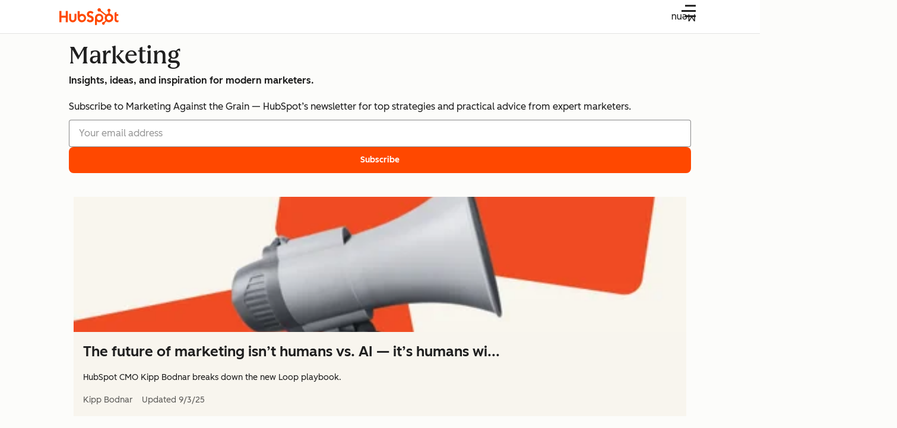

--- FILE ---
content_type: text/css
request_url: https://53.fs1.hubspotusercontent-na1.net/hubfs/53/hub_generated/template_assets/1/92239689998/1769421163076/template_blog-post-card.min.css
body_size: 353
content:
.blog-post-card-author,.blog-post-card-date,.blog-post-card-description{--cl-text-font-size:var(--cl-font-size-p-small);--cl-text-font-weight:var(--cl-font-weight-p-small);--cl-text-line-height:var(--cl-line-height-p-small);--cl-text-letter-spacing:var(--cl-letter-spacing-p-small,normal);font-size:var(--cl-text-font-size);font-weight:var(--cl-text-font-weight);letter-spacing:var(--cl-text-letter-spacing,normal);line-height:var(--cl-text-line-height)}.-featured .blog-post-card-title{font-family:var(--cl-font-family,inherit);font-size:var(--cl-font-size-h3);font-weight:var(--cl-font-weight-h3);letter-spacing:var(--cl-letter-spacing-h3,normal);line-height:var(--cl-line-height-h3)}.blog-post-card:not(.-featured) .blog-post-card-title{--cl-anchor-font-weight:inherit;font-size:var(--cl-font-size-microheading);font-weight:var(--cl-font-weight-microheading);letter-spacing:var(--cl-letter-spacing-microheading,normal);line-height:var(--cl-line-height-microheading)}.blog-post-card .blog-post-card-title a:after{content:"";inset:0;position:absolute}.blog-post-card{display:flex;flex-direction:column;height:100%;position:relative;width:auto}.blog-post-card:focus-within{border-radius:.1875rem;outline:2px solid var(--outline-focus-color);outline-offset:2px}.blog-post-card-body{display:flex;flex:1;flex-direction:column;height:100%}.blog-post-card-featured-image{height:10rem;margin-bottom:.5rem;max-height:100%}.blog-post-card-featured-image img{height:100%;object-fit:cover;width:100%}.blog-post-card-title{flex-grow:1;line-height:1;margin:0;padding-bottom:.5rem}@media(width >= 900px){.blog-post-card-title{line-height:1.5;min-height:3.5rem}}.blog-post-card .blog-post-card-title a{color:var(--cl-color-text-01);text-decoration:none}.blog-post-card .blog-post-card-title a:focus-visible,.blog-post-card .blog-post-card-title a:hover{outline:none;text-decoration:underline}.blog-post-card-description{color:var(--cl-color-text-01);flex:1;flex-basis:auto;margin:0;padding-bottom:.5rem}@media(width >= 900px){.blog-post-card-description{padding-top:1rem}}@media(width >= 1080px){.blog-post-card-description{padding-top:0}}.blog-post-card-author,.blog-post-card-date{color:var(--cl-color-text-02);margin:0;padding-bottom:.5rem}.-horizontal.blog-post-card{display:grid;gap:.5rem;grid-template-columns:100px 1fr;grid-template-rows:115px;height:100%;position:relative}@media(width >= 600px){.-horizontal.blog-post-card{grid-template-columns:12.75rem 1fr;grid-template-rows:5.875rem}}@media(width >= 900px){.-horizontal.blog-post-card{grid-template-columns:6.75rem 1fr;grid-template-rows:7rem}}@media(width >= 1080px){.-horizontal.blog-post-card{grid-template-columns:152px 1fr;grid-template-rows:90px}}.-noImage.blog-post-card{display:block}.-horizontal .blog-post-card-body,.-horizontal .blog-post-card-footer{display:flex;justify-content:space-between}.-horizontal .blog-post-card-body{border-bottom:2px solid var(--cl-color-border-03);flex-direction:column;gap:.5rem}.-noImage .blog-post-card-body{padding:1rem 0}.-horizontal .blog-post-card-title{line-height:1;min-height:0}.-noImage .blog-post-card-title{padding-bottom:0}.-featured.blog-post-card{background-color:var(--cl-color-background-03)}@media(width >= 900px){.-featured.blog-post-card{width:37.5rem}}.-featured .blog-post-card-body{padding:1rem}@media(width >= 600px){.-featured .blog-post-card-body{padding:1.5rem}}.-featured .blog-post-card-featured-image{height:14.25rem;margin-bottom:0;width:inherit}@media(width >= 600px){.-featured .blog-post-card-featured-image{height:18.75rem}.-featured.-small .blog-post-card-featured-image{height:16.75rem}}.-featured .blog-post-card-description,.-featured .blog-post-card-title{padding-bottom:1rem}@media(width >= 600px){.-featured .blog-post-card-description{padding-bottom:1.5rem}}.-featured .blog-post-card-footer{display:flex;margin-top:auto}.-featured .blog-post-card-author,.-featured .blog-post-card-date{padding-bottom:0}.-featured .blog-post-card-author{margin-right:1rem}.blog-post-card:not(.-horizontal,.-featured) .blog-post-card-featured-image{min-height:10rem}

--- FILE ---
content_type: text/css
request_url: https://53.fs1.hubspotusercontent-na1.net/hubfs/53/hub_generated/module_assets/1/93683989066/1769707964849/module_page-header.min.css
body_size: 180
content:
.blog-hustle-header .blog-page-header-heading,.blog-media-header .blog-page-header-heading{font-family:var(--cl-font-family-display,"Queens Medium",serif);font-size:var(--cl-font-size-display-01);font-weight:var(--cl-font-weight-display-01);letter-spacing:var(--cl-letter-spacing-display-01,normal);line-height:var(--cl-line-height-display-01)}.blog-page-header-subheading{font-family:var(--cl-font-family,inherit);font-size:var(--cl-font-size-h6);font-weight:var(--cl-font-weight-h6);letter-spacing:var(--cl-letter-spacing-h6,normal);line-height:var(--cl-line-height-h6)}@keyframes fade-in{0%{display:none;height:0;opacity:0}to{display:block;height:2.75rem;opacity:1}}.blog-page-header{padding:1rem 1rem .5rem}@media(width >= 600px){.blog-page-header{padding:1.5rem 2.5rem .5rem}}@media(width >= 1080px){.blog-page-header{padding:1.5rem 1rem .5rem}}.blog-hustle-header .blog-page-header,.blog-media-header .blog-page-header,.blog-page-header.-the-hustle{padding:1rem 1rem 0}@media(width >= 600px){.blog-hustle-header .blog-page-header,.blog-media-header .blog-page-header,.blog-page-header.-the-hustle{padding:1.5rem 2.5rem .5rem}}@media(width >= 1080px){.blog-hustle-header .blog-page-header,.blog-media-header .blog-page-header,.blog-page-header.-the-hustle{padding:1.5rem 0 .5rem}}.blog-page-header-upper{align-items:baseline;display:flex;flex-direction:column;margin-bottom:1rem}@media(width >= 1080px){.blog-page-header-upper{flex-direction:row}}.blog-page-header-hustle-heading{margin:0;width:135px}@media(width >= 600px){.blog-page-header-hustle-heading{width:145px}}@media(width >= 1080px){.blog-page-header-hustle-heading{margin:0 1rem 0 0;width:200px}}.blog-page-header-hustle-logo{width:100%}.blog-header-baseline-wrapper{display:inline-block}.blog-page-header-heading{margin:0 0 .5rem}@media(width >= 1080px){.blog-page-header-heading{margin:0 1rem 0 0}}.blog-page-header-subheading{margin:0}@media(width >= 600px){.blog-page-header-subheading{font-size:1.125rem;font-weight:600;line-height:1.55555556}}@media(width >= 1080px){.blog-page-header-subheading{font-size:1.375rem;font-weight:500;line-height:1.45454545}}.blog-hustle-header .blog-page-header-upper,.blog-media-header .blog-page-header-upper{margin-bottom:0}@media(width >= 1080px){.blog-hustle-header .blog-page-header-upper,.blog-media-header .blog-page-header-upper{margin-bottom:1rem}}.blog-page-header .blog-form-layout{margin-bottom:.5rem}@media(width >= 900px){.blog-page-header .blog-form-layout{align-items:center;display:flex}}.blog-page-header .blog-form-description{margin:0 0 .5rem}@media(width >= 900px){.blog-page-header .blog-form-description{margin:0 .5rem 0 0;width:55%}}.blog-page-header .blog-form-subscription{display:flex;flex-direction:column}@media(width >= 600px){.blog-page-header .blog-form-subscription{flex-direction:row}}@media(width >= 900px){.blog-page-header .blog-form-subscription{width:45%}}.blog-page-header .blog-form-subscription-wrapper{flex-grow:1}.blog-page-header .blog-form-submit{height:2.75rem}@media(width < 600px){.blog-page-header .blog-form-submit{margin-top:.5rem;width:100%}}.blog-page-header .blog-form-privacy-policy{margin-top:.5rem}.blog-page-header .blog-form-privacy-policy.-visible{animation:fade-in .5s ease-out}@media(width >= 600px){.blog-page-header .blog-form-subscription-wrapper{margin-right:.5rem}}.blog-page-header .blog-form-submitted-message{align-items:center;display:flex;flex-direction:column;justify-content:center}@media(width >= 600px){.blog-page-header .blog-form-submitted-message{flex-direction:row}}.blog-page-header .blog-form-submitted-message-icon{margin-right:1rem}

--- FILE ---
content_type: text/css
request_url: https://53.fs1.hubspotusercontent-na1.net/hubfs/53/hub_generated/module_assets/1/91777178413/1769707968910/module_topic-clusters.min.css
body_size: -159
content:
.blog-topic-clusters{padding:1.5rem 1rem}@media(width >= 600px){.blog-topic-clusters{padding:2.5rem}}@media(width >= 1080px){.blog-topic-clusters{padding:2.5rem 1rem}}.blog-topic-clusters-link.cl-textLink{display:block;margin:0 auto 2.5rem;text-align:center}.blog-topic-clusters-link.cl-textLink:focus-visible{border-radius:.1875rem;outline:2px solid var(--outline-focus-color);outline-offset:2px}@media(width >= 1080px){.blog-topic-clusters-link.cl-textLink{display:none}}